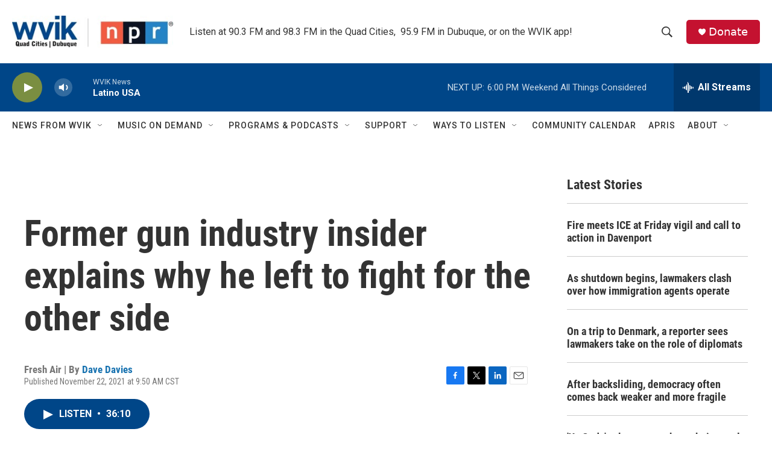

--- FILE ---
content_type: text/html; charset=utf-8
request_url: https://www.google.com/recaptcha/api2/aframe
body_size: -86
content:
<!DOCTYPE HTML><html><head><meta http-equiv="content-type" content="text/html; charset=UTF-8"></head><body><script nonce="XyN5IlqB2ogatEYjBRtzqA">/** Anti-fraud and anti-abuse applications only. See google.com/recaptcha */ try{var clients={'sodar':'https://pagead2.googlesyndication.com/pagead/sodar?'};window.addEventListener("message",function(a){try{if(a.source===window.parent){var b=JSON.parse(a.data);var c=clients[b['id']];if(c){var d=document.createElement('img');d.src=c+b['params']+'&rc='+(localStorage.getItem("rc::a")?sessionStorage.getItem("rc::b"):"");window.document.body.appendChild(d);sessionStorage.setItem("rc::e",parseInt(sessionStorage.getItem("rc::e")||0)+1);localStorage.setItem("rc::h",'1769902954562');}}}catch(b){}});window.parent.postMessage("_grecaptcha_ready", "*");}catch(b){}</script></body></html>